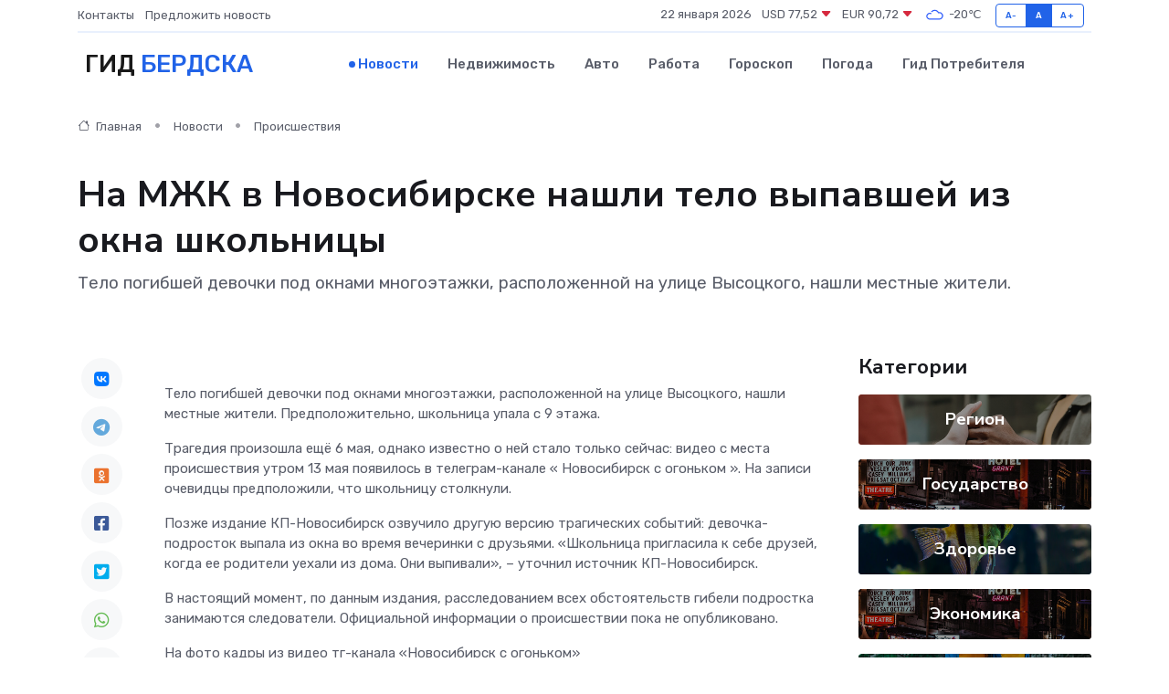

--- FILE ---
content_type: text/html; charset=utf-8
request_url: https://www.google.com/recaptcha/api2/aframe
body_size: 266
content:
<!DOCTYPE HTML><html><head><meta http-equiv="content-type" content="text/html; charset=UTF-8"></head><body><script nonce="lybFmprqEgVp1vE9WP1ivg">/** Anti-fraud and anti-abuse applications only. See google.com/recaptcha */ try{var clients={'sodar':'https://pagead2.googlesyndication.com/pagead/sodar?'};window.addEventListener("message",function(a){try{if(a.source===window.parent){var b=JSON.parse(a.data);var c=clients[b['id']];if(c){var d=document.createElement('img');d.src=c+b['params']+'&rc='+(localStorage.getItem("rc::a")?sessionStorage.getItem("rc::b"):"");window.document.body.appendChild(d);sessionStorage.setItem("rc::e",parseInt(sessionStorage.getItem("rc::e")||0)+1);localStorage.setItem("rc::h",'1769071476376');}}}catch(b){}});window.parent.postMessage("_grecaptcha_ready", "*");}catch(b){}</script></body></html>